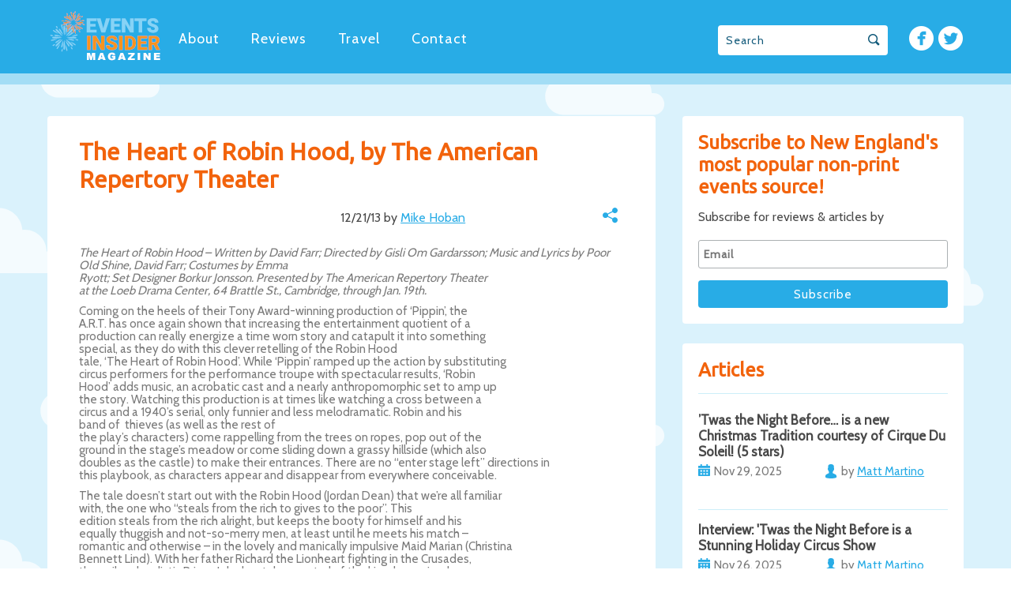

--- FILE ---
content_type: text/css
request_url: https://eventsinsider.com/wp-content/themes/monsarrat/style.css?12
body_size: 4210
content:
h4,h1,h2,h3,select{
  font-weight: 400;
}
p{
  margin-bottom: 10px;
}
html{
  background: url(image/img/artboard_2.svg),url(image/img/artboard_3.svg); 
  background-size: 100%, 100%;
  background-position:center bottom 150px, top;
  background-repeat: no-repeat, repeat;
  height: auto;
  min-height: 100%;
}
.event-addres a{
  cursor: pointer;
}
.event-addres a:before{
  content: attr(data-con);
  display: block;
  position: absolute;
  bottom: 100%;
  left: 0;
  background-color: #a3ddf5;
  z-index: 2;
  padding: 2px 5px;
  visibility: hidden;
  opacity: 0;
  transition: opacity 0.5s;
  color: #1A6B8E;
}
.event-addres a:hover::before{
  visibility: visible;
  opacity: 1;
}
.event-date ul, .event-filter ul{
  position: relative;
  height: 46px;
  background-color: #f5fbfe;
  width: calc(100% + 80px);
  margin-left: -40px;
  padding: 10px 40px;
}
.event-date li, .event-filter li{
  display: inline-block;
  color: #28ACE6;
  font-family: Cabin;
  font-size: 16px;
  line-height: 24px;
  padding: 0 15px;
  padding-left: 20px;
    border-right: 1px solid #28ace6;
    margin-right: 10px;

}
.event-title,
.article h2 {
  font-size: 30px;
  color: #f2630c;
  font-weight: bold;
  text-align: left;
  line-height: 35px;
  font-family: Ubuntu;
}
.event-content{
  font-size: 15px;
  line-height: 24px;
  color: #7a7a7a;
}
.event-content p{
  margin-bottom: 10px;
}
.event-time{
  background-image: url(image/new_icons/icon_event_date.svg);
  background-size: 15px;
  background-repeat: no-repeat;
  background-position: left 3px;
}
.event-addres{
  background-image: url(image/new_icons/icon_location.svg);
  background-size: 13px;
  background-repeat: no-repeat;
  background-position: left center;
}
.event-group{
  background-image: url(image/new_icons/icon_event_type.svg);
  background-size: 13px;
  background-repeat: no-repeat;
  background-position: left center;
}
li.event-group{
  border-right: none;
}
.event-tags{
  cursor: pointer;
  color: #28ACE6;
}
.subscribe h3{
  color: #F2630C;
  font-family: Ubuntu;
  font-size: 24px;
  font-weight: bold;
  line-height: 28px;
}
.subscribe h4{
  color: #494949;
  font-family: Cabin;
  font-size: 16px;
  line-height: 19px;
}
.subscribe{
  width: 100%;
  float: none;
  margin-bottom: 25px;
  padding: 20px;
}
.event-sidebar{
  width: 356px;
  float: right;
}
main{
  width: 770px;
}
input.es_textbox_class{
  border: 1px solid #A3DDF5;
  border-radius: 4px;
  padding: 7px 12px;
  margin-bottom: 15px;
}
input.es_submit_button{
  border-radius: 4px;
  background-color: #28ACE6;
  color: #FFFFFF;
  font-family: Cabin;
  font-size: 16px;
  line-height: 24px;
  text-align: center;
  padding-top: 7px;
  padding-bottom: 7px;
}
.quicksearch-wrapper{
color: #1A6B8E;
font-family: Cabin;
font-size: 16px;
line-height: 24px;
padding: 7px 20px;
}
.wrapper, .content-wrapper,.quicksearch-wrapper{
  max-width: 1200px;
}
.clear-fix{
  clear: both;
}
.sidebar-article h5, .article-entry h3{
  color: #494949;
  font-family: Cabin;
  font-size: 17px;
  font-weight: 600;
  line-height: 20px;
  margin: 5px 0;
}
.articles-block{
  border-bottom: 1px solid #cdeef9;
  padding: 10px 0 38px 0;
}

.articles-block:last-of-type {
  border-bottom: none;
  margin-bottom: 13px;
}
.article-entry .legend{
  position: static;
  margin-top: 7px;
}
.article-date, .article-author{
  width: 49%;
    color: #7A7A7A;
  font-family: Cabin;
  font-size: 15px;
  line-height: 20px;
}
.article-date{
  float: left;
  background-image: url(image/new_icons/icon_event_date.svg);
  background-size: 15px;
  background-repeat: no-repeat;
  background-position: left 1px;
  padding-left: 20px;

}

.article-author{
  float: right;
  background-image: url(image/new_icons/icon_user.svg);
  background-size: 15px;
  background-repeat: no-repeat;
  background-position: left 1px;
  padding-left: 20px;
}
.article-author span{
  color:#28ACE6;
  text-decoration: underline;
}
.title-events{
  color: #F2630C; font-family: Ubuntu;  font-size: 30px;  font-weight: bold;  line-height: 35px;
}
#search-events{
  position: relative;
  top: -9px;
  width: calc(100% + 40px);
  margin-left: -20px;
  margin-top: -20px;
  padding: 6px 10px;
  border: 20px solid #99C755;
  border-radius: 4px 4px 0 0;
  color: #8A8A8A; font-family: Cabin; font-size: 18px;  line-height: 24px;
  font-weight: 100;
  margin-bottom: 6px;
}
.events-top-filters{
  float: right;
}
.events-top-filters select{
  display:inline-block;
  width: 150px;
  padding-right: 20px;
  padding-left: 2px;
  padding-top: 1px;
  padding-bottom: 1px;
  background-size: 28px;
  border: 1px solid #979797;
  border-radius: 5px;
  background: #F2F2F2 url(image/new_icons/arrow.svg) no-repeat right 5px center;
  font-size: 14px;
  color: #7A7A7A;
  width: auto;
}
.view-table, .view-list{
  position: relative;
  top: 9px;
  display: inline-block;
  width: 28px;
  height: 28px;
  border:1px solid #777;
}
.view-table{
  border-radius: 4px 0 0 4px;
}
.view-list{
  border-radius: 0 4px 4px 0;
}
input[name=events-view] + label{
  background-color: #fff;
}
input[name=events-view]:checked + label{
  background-color: #ddd;
}
.event-filter li{
  width: 18%;
}
.event-filter select{
border: none;
    background: none;
    box-shadow: none;
    outline: none;
  width: 100%;
  color: #28ACE6; font-family: Cabin; font-size: 15px;  line-height: 24px;
  font-weight: 400;
}
.event-list-size{
  background-image: url(image/new_icons/icon_event_size.svg);
  background-size: 15px;
  background-position: left 1px;
}
.event-list-something{
  background-image: url(image/new_icons/icon_something.svg);
  background-size: 17px;
  background-position: left 2px;
}
.event-list-type{
  background-image: url(image/new_icons/icon_event_type.svg);
  background-size: 12px;
  background-position: left 3px;
}
.event-list-location{
  background-image: url(image/new_icons/icon_location.svg);
  background-size: 12px;
  background-position: left 3px;
}
.event-list-date{
  background-image: url(image/new_icons/icon_event_date.svg);
  background-size: 15px;
  background-position: left 3px;
}
li.event-list-date{
  border-right: none;
}
.event-list-size, .event-list-something,.event-list-type, .event-list-location, .event-list-date{
  background-repeat: no-repeat;
  padding-left: 20px;
}
.event-image{
  width: 25%;
  height: 150px;
  float: left;
  background-size: cover;
  background-position: center;
  background-repeat: no-repeat;
  margin-right: 2%;
  margin-top: 4px;
}
.event-content-title{
    color: #28ACE6; font-family: Cabin; font-size: 15px;  line-height: 17px; font-weight: bold;
}
.event-content-title{
  margin-bottom: 5px;
  line-height: 0;
}
.event-content{
  float: none;
  max-width: 100%;
  height: auto;
  margin-right: 2%;
}
.event-place{
  width: 21%;
  height: 150px;
  float: right;
}
.event-place-add{
  color: #494949; font-family: Cabin; font-size: 15px;  font-weight: 500; line-height: 20px;
}
.event-place-date{
    color: #7A7A7A; 
    font-family: Cabin; 
    font-size: 15px;  
    line-height: 20px;
}
.event-place-venue{
  font-family: Cabin; 
  font-size: 16px;  
  line-height: 22px;
}

.header-search {
  width: 200px;
  border-radius: 2px;
  background-color: #fff;
  opacity: 1;
  font-weight: 300;
  margin-top: 22px;
}

.header-search::placeholder {
  color: #155C7C;
  opacity: 1;
  font-size: 14px;
  font-weight: 300;
}

.header-search-wrapper {
  float: right;
  margin-right: 27px;
}

.header-search-btn {
  display: block;
  width: 15px;
  height: 15px;
  background: transparent url(image/new_icons/magnifying-glass.svg);
}

.header-search-btn {
  position: absolute;
  right: 10px;
  top: 33px;
}

.list-inline.in-header {
  float: right;
  padding-top: 23px;
}
#event_location{
  width: 100%;
  border: none;
  background: none;
  outline: none;
  box-shadow: none;
  color: #28ACE6; 



















































}
#event_location::-webkit-input-placeholder { /* Chrome/Opera/Safari */
  color: #28ACE6;
  font-weight: 100;
}
#event_location::-moz-placeholder { /* Firefox 19+ */
  color: #28ACE6;
  font-weight: 100;
}
#event_location:-ms-input-placeholder { /* IE 10+ */
  color: #28ACE6;
  font-weight: 100;
}
#event_location:-moz-placeholder { /* Firefox 18- */
  color: #28ACE6;
  font-weight: 100;
}
#event_location::placeholder{
  color: #28ACE6;
  font-weight: 100;
}
.icon-facebook::before,
.icon-twitter::before {
  font-size: 31px;
}
.top-search-serult .ui-menu .ui-menu-item{
  width: 100%;
  padding: 4px 2px;
  border: none;
}
.top-search-serult ul.ui-menu{
  height: auto;
  left: 0 !important;
}
.content-block {
  padding: 28px 40px;
  color: #7A7A7A;
    font-size: 15px;
    font-family: Cabin;

}

.event-img {
  margin-bottom: 20px;
}

.event-date {
    margin-bottom: 20px;
}

.es_textbox_class {
  box-shadow: none !important;
}

input.es_submit_button {
  text-transform: uppercase;
}

.tags {
  color: #7A7A7A;
  font-size: 15px;
}

.event-tags a {
  font-size: 15px;
}

.article .article-info div.post-info .share-links.ui-helper-clearfix {
  margin-top: 0;
}

.share-links {
  margin-top: 18px;
  float: right;
}

.share-links a, .share-links span {
  width: 20px;
  height: 20px;
  display: block;
  float: left;
  margin-right: 8px;
  background-size: contain;
  background-repeat: no-repeat;
  background-position: center center;
}

.share-links .share_links {
  display: none;
  float: left;
}

.share-links span.sl-share:hover {
  cursor: pointer;
}

.share-links .sl-facebook {
  background-image: url(image/new_icons/facebook-app-logo.svg);
}

.share-links .sl-google {
  background-image: url(image/new_icons/google-plus-social-logotype.svg);
}

.share-links .sl-twitter {
  background-image: url(image/new_icons/twitter-logo-silhouette.svg);
}

.share-links .sl-mail {
  background-image: url(image/new_icons/close-envelope.svg);
}

.share-links .sl-share {
  background-image: url(image/new_icons/share.svg);
}

hr {
  border: 0;
  height: 1px;
  width: 100%;
  background-color: #cdeef9;
}

.content-block.low {
  padding: 28px 20px 14px;
}

.content-block.low .event-date ul, .event-filter ul {
  width: calc(100% + 40px);
  margin-left: -20px;
  padding: 10px 20px;
}

.filter-counter {
  color: #7A7A7A;
}

.select-title {
  margin-left: 24px;
  margin-right: 10px;
  font-size: 15px;
  font-weight: 500;
}

.events-top-filters {
  position: relative;
  top: -12px;
}

.events-top-filters input {
  display: none;
}

.view-list, .view-table {
  cursor: pointer;
}

.view-list {
  border-left: 0;
  margin-left: -5px;
  background: url(image/new_icons/icon_sort_2.svg) no-repeat center center;
}

.view-table  {
  background: url(image/new_icons/icon_sort_1.svg) no-repeat center center;
}

.event-filter {
  margin-bottom: 20px;
  margin-top: 10px;
}

.event-content.preview {
  float: left;
  max-width: 50%;
}

.event-filter select {
  background: url(image/new_icons/arrow-blue.svg) no-repeat right center / 8px;
  cursor: pointer;
}

#search-events {
  box-shadow: none;
}

.button-article-btn {
  height: 50px;
  width: 100%;
  margin-top: 14px;
  border-radius: 2px;
  background-color: #99C755;
}

.button-article-btn:hover,
.button-article-btn:focus {
  background-color: #87C924;
}

.events-search {
  position: relative;
}

.events-search-btn {
  position: absolute;
  top: -3px;
  right: 11px;
  padding: 0;
  background: transparent url(image/new_icons/magnifying-glass.svg) no-repeat center;
  width: 26px;
  height: 26px;
}

.events-search-btn:before {
  content: '';
  border-left: 1px solid #979797;
  position: absolute;
  left: 0;
  left: -5px;
  width: 1px;
  height: 100%;
  top: 0;
}

.copyright {
  background-color: #1F8AB9;

  height: 36px;
  padding: 4px 0;

  color: #DAF2FC;
  font-size: 16px;
  font-weight: 300;
}

.footer-navigation-wrapper,
.copyright-wrapper {
  max-width: 1160px;
  padding-left: 0;
  padding-right: 0;
}

.footer-menu,
.copyright-text {
  padding: 0;
}

.footer-navigation {
  height: 123px;
  background-color: #28ACE6;
}

.footer-menu-advertise {
  margin-bottom: 0;
  margin-right: 50px;
  padding-bottom: 0;
  border-right: 1px solid rgba(255, 255, 255, .25);
  padding-right: 0;
  width: 18%;
}

.footer-menu-all {
  border: 0;
  margin-bottom: 0;
  padding-bottom: 0;
}

.footer-menu-all > li {
  width: auto;
  padding-left: 0;
}

footer nav a {
  padding-left: 20px;
  padding-right: 20px;
  color: #fff;
  line-height: 81px;
  font-size: 18px;
  font-weight: 300;
}

.footer-menu-social {
  margin-bottom: 0;
  padding-bottom: 0;
}

.footer-menu-social {
  border-left: 1px solid rgba(255, 255, 255, .25);
  text-align: left;
  padding-left: 20px;
  float: right;
  width: auto;
}

.footer-menu-social a {
  padding: 14px 0 0;
  padding-top: 14px;
  line-height: 71px;
}

.article {
  color: #7A7A7A;
  font-size: 15px;
  font-family: Cabin;
}

.article-info {
  color: #494949;
  font-family: Cabin;
  font-size: 16px;
  margin-bottom: 23px;
}

.article-info a {
  color: #28ACE6;
  text-decoration: underline;
}

.article-info a:hover {
  text-decoration: none;
}

.social-article-block {
  width: 330px;
  padding: 13px;
  border: 1px solid #28ACE6;
  border-radius: 2px;
  float: right;
  margin: 0 0 10px 10px;
}

.social-article-block .avatar {
  height: 80px;
  width: 70px;
  border-radius: 2px;
  background-color: #28ACE6;
  float: left;
  margin-bottom: 17px;
}

.social-article-block .text {
  float: left;
  width: calc(100% - 84px);
  margin-left: 14px;
  color: #747474;
  font-family: Cabin;
  font-size: 14px;
  line-height: 19px;
}

.social-article-block .buttons {
  clear: both;
}

.events-slider .owl-item {
  height: 280px;
  background-color: gray;
}

.events-slider .item {
  height: inherit;
  background-repeat: no-repeat;
  background-size: cover;
  background-position: center;
}

.events-slider .wrapper {
  height: inherit;
  display: flex;
  align-items: center;
  padding: 50px 72px;
}

.events-slider .item p {
  color: #fff;
  font-family: Ubuntu;
  font-size: 36px;
  font-weight: 700;
  line-height: 50px;
  display: block;
  max-width: 50%;
}

.events-slider .owl-dot span {
  display: block;
  width: 12px;
  height: 12px;
  background: rgba(143,136,130,1);
  border-radius: 50%;
}

.events-slider .owl-dot.active span {
  background-color: #fff;
}

.events-slider .owl-dots {
  position: relative;
  top: -45px;
  display: flex;
  max-width: 1200px;
  margin: 0 auto;
  padding: 0 72px;
}

.events-slider .owl-dot {
  margin-right: 5px;
}
div#mc_embed_signup .mc-field-group{
  min-height: 20px;
  padding: 0;
  width: 100%;
}
div#mc_embed_signup .button{
  width: 100%; height: 35px; background-color: #28ACE6;
  margin: 0;
}
.contact-form input[type=text], .contact-form input[type=email]{
  width: 100%;
}
.contact-form .your-name{
  width: 48%;
  float: left;
}
.contact-form .your-email{
   width: 48%;
  float: right;
}
.contact-form textarea{
  padding: 10px;
  border-color: #A3DDF5;
}
.contact-form input[type=submit]{
  padding: 8px 40px;
}
.event-content ul,.event-content ol{
  margin-left: 20px;
}
.share-links a{
  cursor: pointer;
}
.event-slider a:hover{
  text-decoration: none;
}
.alignleft{
  float: left;
}
.alignright{
  float: right;
}
.social-article-block img{
  margin: 5px;
}
.content-block a, .content-block .author{
  color: #28ACE6;
  text-decoration: underline;
}
.icon-twitter{
  margin-left: 0;
}
.st-total {
  display: none !important;
}
.st-btn[data-network='sharethis']{
  background-color: #28ace6 !important;
}

.content-block img.alignright{
  margin-left: 15px;

}

.content-block img.alignleft{

  margin-right: 15px;
}



@media(max-width: 1200px){

header nav > a{padding-left: 15px; padding-right: 16px;}	
main{width:66%;}
.event-sidebar{width:31%;}	

.content-block .aiwidgetscss.widget{width:100%; height:auto; margin-bottom:20px;}	
}

@media(max-width: 1065px){
.header-search{width:155px;}

main{width: 100%;}
.event-sidebar{float:none; width:100%;}

.articles-block{padding:10px 0 15px 0;}

.content-block{padding:20px 20px;}

footer nav a{padding-left: 10px; padding-right: 10px;}
.copyright-text{padding:0 10px;}
}

@media(max-width: 991px){
nav .logo-link img{width:115px;}
header nav > a, header nav > .social{line-height:52px;}
header nav > a{padding-left: 10px; padding-right: 10px;}
.header-search{margin-top:8px;}
.header-search-btn{top:17px; right:7px;}
.list-inline.in-header{padding-top:10px;}
.header-search{padding:7px 5px 7px 10px;}
.header-search-wrapper{margin-right:12px;}
.icon-facebook::before, .icon-twitter::before{font-size:25px;}
.wrapper, .content-wrapper{padding-left:15px; padding-right:15px;}

.footer-menu-advertise{margin-right:15px;}
.footer-menu-all{width:60%;}

}

@media(max-width: 830px){
#searchform{display:none;}

}

@media(max-width: 768px){
.event-image{float:none; width:100%; height:200px; margin-bottom:10px;}
.event-content.preview{max-width:70%;}

.footer-menu-all > li{padding-right:0;}

.footer-menu-all{width:auto;}
}

@media(max-width: 620px){
a.logo-link{float:none;}
header nav > a{padding-left:5px; padding-right:5px;}	
header nav > a, header nav > .social{line-height:45px;}
.icon-facebook::before, .icon-twitter::before{font-size:20px;}

.event-content.preview{max-width:inherit; width:100%; float:none;}
.event-place{float:none; width:100%; height:inherit; margin-bottom:10px;}
.share-links{margin-top:0; float:none; margin-bottom:10px;}

.content-block{font-size:13px;}

.sidebar-article h5, .article-entry h3{font-size:14px; line-height:16px;}
.article-date, .article-author{font-size:12px; line-height:15px;}

.content-block .alignright.wp-image-1444{float:none; display:block; margin-bottom:10px; margin-left:0;}
.event-title, .article h2{font-size:22px; line-height:30px;}

.footer-navigation{height:auto;}
footer nav a{line-height:35px; font-size:13px; padding-left:8px; padding-right:8px;}
.footer-menu-social > ul{padding-right:10px;}
.footer-menu-all > li{line-height:15px;}
.footer-menu-social a{padding-top:0; line-height:35px;}
.copyright{font-size:12px; height:auto;}

.content-block .wp-pagenavi a, .content-block .wp-pagenavi span{padding:1px 3px;}
}

@media(max-width: 450px){
.list-inline.in-header{position:absolute; top:2px; right:10px;}
header nav > a{font-size:13px; padding-left:3px; padding-right:3px;}

.wrapper, .content-wrapper{padding-left:10px; padding-right:10px;}

.content-block{padding:20px 12px; font-size:10px;}
.content-block .wp-pagenavi span.extend{display:none;}
.content-block .wp-pagenavi a, .content-block .wp-pagenavi span{padding:1px 2px; margin:1px;}

footer nav a{padding-left:4px; padding-right:3px;}
.footer-menu-social{float:none; display:table; margin-left:auto; margin-right:auto; border-left:none;}
.footer-menu-social > ul{min-width:85px;}
}

@media(max-width: 400px){
.event-image{height:150px;}	

.fb_iframe_widget{max-width:100%; overflow-x: auto;}


.footer-menu-all{display:table; margin-left:auto; margin-right:auto; float:none;}
}

--- FILE ---
content_type: image/svg+xml
request_url: https://eventsinsider.com/wp-content/themes/monsarrat/image/img/artboard_3.svg
body_size: 2364
content:
<?xml version="1.0" encoding="UTF-8"?>
<svg width="1400px" height="460px" viewBox="0 0 1400 460" version="1.1" xmlns="http://www.w3.org/2000/svg" xmlns:xlink="http://www.w3.org/1999/xlink">
    <!-- Generator: Sketch 45.1 (43504) - http://www.bohemiancoding.com/sketch -->
    <title>Artboard 3</title>
    <desc>Created with Sketch.</desc>
    <defs></defs>
    <g id="Page-1" stroke="none" stroke-width="1" fill="none" fill-rule="evenodd">
        <g id="Artboard-3">
            <rect id="Rectangle-7" fill="#DAF2FC" x="0" y="0" width="1400" height="460"></rect>
            <path d="M34.606383,318 C51.0867949,318 64.4468085,331.431458 64.4468085,348 C65.3008933,348.079886 66.1810607,348 67.0797872,348 C75.3199932,348 82,354.715729 82,363 C82,371.284271 75.3199932,378 67.0797872,378 L-57.5478723,378 C-71.6046943,378 -83,366.543757 -83,352.411765 C-83,338.279773 -71.6046943,326.823529 -57.5478723,326.823529 C-56.7925107,326.823529 -56.0448344,326.85661 -55.3061987,326.92141 C-56.1818013,325.012485 -56.6702128,322.887114 -56.6702128,320.647059 C-56.6702128,312.362788 -49.990206,305.647059 -41.75,305.647059 C-37.9626522,305.647059 -34.5048946,307.065748 -31.8738286,309.403368 C-27.3160263,296.912438 -15.3821124,288 -1.37765957,288 C15.7435347,288 29.7700242,301.320862 31.0070728,318.216005 C32.1870364,318.073388 33.388185,318 34.606383,318 Z" id="Combined-Shape-Copy-2" fill="#FFFFFF" opacity="0.699999988"></path>
            <path d="M173.606383,75 C190.086795,75 203.446809,88.4314575 203.446809,105 C204.300893,105.079886 205.181061,105 206.079787,105 C214.319993,105 221,111.715729 221,120 C221,128.284271 214.319993,135 206.079787,135 L81.4521277,135 C67.3953057,135 56,123.543757 56,109.411765 C56,95.2797726 67.3953057,83.8235294 81.4521277,83.8235294 C82.2074893,83.8235294 82.9551656,83.8566103 83.6938013,83.9214098 C82.8181987,82.012485 82.3297872,79.8871142 82.3297872,77.6470588 C82.3297872,69.3627876 89.009794,62.6470588 97.25,62.6470588 C101.037348,62.6470588 104.495105,64.0657484 107.126171,66.4033679 C111.683974,53.9124376 123.617888,45 137.62234,45 C154.743535,45 168.770024,58.3208616 170.007073,75.2160052 C171.187036,75.0733876 172.388185,75 173.606383,75 Z" id="Combined-Shape-Copy-11" fill="#FFFFFF" opacity="0.699999988"></path>
            <path d="M431.606383,260 C448.086795,260 461.446809,273.431458 461.446809,290 C462.300893,290.079886 463.181061,290 464.079787,290 C472.319993,290 479,296.715729 479,305 C479,313.284271 472.319993,320 464.079787,320 L339.452128,320 C325.395306,320 314,308.543757 314,294.411765 C314,280.279773 325.395306,268.823529 339.452128,268.823529 C340.207489,268.823529 340.955166,268.85661 341.693801,268.92141 C340.818199,267.012485 340.329787,264.887114 340.329787,262.647059 C340.329787,254.362788 347.009794,247.647059 355.25,247.647059 C359.037348,247.647059 362.495105,249.065748 365.126171,251.403368 C369.683974,238.912438 381.617888,230 395.62234,230 C412.743535,230 426.770024,243.320862 428.007073,260.216005 C429.187036,260.073388 430.388185,260 431.606383,260 Z" id="Combined-Shape-Copy-2" fill="#FFFFFF" opacity="0.699999988"></path>
            <path d="M763.606383,363 C780.086795,363 793.446809,376.431458 793.446809,393 C794.300893,393.079886 795.181061,393 796.079787,393 C804.319993,393 811,399.715729 811,408 C811,416.284271 804.319993,423 796.079787,423 L671.452128,423 C657.395306,423 646,411.543757 646,397.411765 C646,383.279773 657.395306,371.823529 671.452128,371.823529 C672.207489,371.823529 672.955166,371.85661 673.693801,371.92141 C672.818199,370.012485 672.329787,367.887114 672.329787,365.647059 C672.329787,357.362788 679.009794,350.647059 687.25,350.647059 C691.037348,350.647059 694.495105,352.065748 697.126171,354.403368 C701.683974,341.912438 713.617888,333 727.62234,333 C744.743535,333 758.770024,346.320862 760.007073,363.216005 C761.187036,363.073388 762.388185,363 763.606383,363 Z" id="Combined-Shape-Copy-11" fill="#FFFFFF" opacity="0.699999988"></path>
            <path d="M1232.60638,54 C1249.08679,54 1262.44681,67.4314575 1262.44681,84 C1263.30089,84.0798863 1264.18106,84 1265.07979,84 C1273.31999,84 1280,90.7157288 1280,99 C1280,107.284271 1273.31999,114 1265.07979,114 L1140.45213,114 C1126.39531,114 1115,102.543757 1115,88.4117647 C1115,74.2797726 1126.39531,62.8235294 1140.45213,62.8235294 C1141.20749,62.8235294 1141.95517,62.8566103 1142.6938,62.9214098 C1141.8182,61.012485 1141.32979,58.8871142 1141.32979,56.6470588 C1141.32979,48.3627876 1148.00979,41.6470588 1156.25,41.6470588 C1160.03735,41.6470588 1163.49511,43.0657484 1166.12617,45.4033679 C1170.68397,32.9124376 1182.61789,24 1196.62234,24 C1213.74353,24 1227.77002,37.3208616 1229.00707,54.2160052 C1230.18704,54.0733876 1231.38818,54 1232.60638,54 Z" id="Combined-Shape-Copy-11" fill="#FFFFFF" opacity="0.699999988"></path>
            <path d="M1314.60638,363 C1331.08679,363 1344.44681,376.431458 1344.44681,393 C1345.30089,393.079886 1346.18106,393 1347.07979,393 C1355.31999,393 1362,399.715729 1362,408 C1362,416.284271 1355.31999,423 1347.07979,423 L1222.45213,423 C1208.39531,423 1197,411.543757 1197,397.411765 C1197,383.279773 1208.39531,371.823529 1222.45213,371.823529 C1223.20749,371.823529 1223.95517,371.85661 1224.6938,371.92141 C1223.8182,370.012485 1223.32979,367.887114 1223.32979,365.647059 C1223.32979,357.362788 1230.00979,350.647059 1238.25,350.647059 C1242.03735,350.647059 1245.49511,352.065748 1248.12617,354.403368 C1252.68397,341.912438 1264.61789,333 1278.62234,333 C1295.74353,333 1309.77002,346.320862 1311.00707,363.216005 C1312.18704,363.073388 1313.38818,363 1314.60638,363 Z" id="Combined-Shape-Copy-11" fill="#FFFFFF" opacity="0.699999988"></path>
            <path d="M872.606383,99 C889.086795,99 902.446809,112.431458 902.446809,129 C903.300893,129.079886 904.181061,129 905.079787,129 C913.319993,129 920,135.715729 920,144 C920,152.284271 913.319993,159 905.079787,159 L780.452128,159 C766.395306,159 755,147.543757 755,133.411765 C755,119.279773 766.395306,107.823529 780.452128,107.823529 C781.207489,107.823529 781.955166,107.85661 782.693801,107.92141 C781.818199,106.012485 781.329787,103.887114 781.329787,101.647059 C781.329787,93.3627876 788.009794,86.6470588 796.25,86.6470588 C800.037348,86.6470588 803.495105,88.0657484 806.126171,90.4033679 C810.683974,77.9124376 822.617888,69 836.62234,69 C853.743535,69 867.770024,82.3208616 869.007073,99.2160052 C870.187036,99.0733876 871.388185,99 872.606383,99 Z" id="Combined-Shape-Copy-11" fill="#FFFFFF" opacity="0.699999988"></path>
        </g>
    </g>
</svg>

--- FILE ---
content_type: image/svg+xml
request_url: https://eventsinsider.com/wp-content/themes/monsarrat/image/new_icons/icon_user.svg
body_size: 814
content:
<?xml version="1.0" encoding="UTF-8"?>
<svg width="13px" height="16px" viewBox="0 0 13 16" version="1.1" xmlns="http://www.w3.org/2000/svg" xmlns:xlink="http://www.w3.org/1999/xlink">
    <!-- Generator: Sketch 44.1 (41455) - http://www.bohemiancoding.com/sketch -->
    <title>Icons / icon_user</title>
    <desc>Created with Sketch.</desc>
    <defs></defs>
    <g id="Symbols" stroke="none" stroke-width="1" fill="none" fill-rule="evenodd">
        <g id="Icons-/-icon_user" fill="#28ACE6" fill-rule="nonzero">
            <path d="M10.9370667,11.4370667 L8.3896,10.1634667 C8.14933333,10.0432 8,9.8016 8,9.5328 L8,8.6312 C8.06106667,8.55653333 8.12533333,8.47146667 8.19173333,8.3776 C8.52213333,7.91093333 8.78693333,7.39146667 8.97946667,6.8312 C9.35573333,6.65866667 9.6,6.28666667 9.6,5.86666667 L9.6,4.8 C9.6,4.5432 9.504,4.2944 9.33333333,4.1 L9.33333333,2.6816 C9.34826667,2.53493333 9.40693333,1.66186667 8.77546667,0.9416 C8.22773333,0.3168 7.33893333,0 6.13333333,0 C4.92773333,0 4.03893333,0.3168 3.4912,0.941333333 C2.85973333,1.6616 2.9184,2.53493333 2.93333333,2.6816 L2.93333333,4.1 C2.76266667,4.2944 2.66666667,4.5432 2.66666667,4.8 L2.66666667,5.86666667 C2.66666667,6.1912 2.81413333,6.49386667 3.06586667,6.69573333 C3.31013333,7.66293333 3.82133333,8.39173333 4,8.6256 L4,9.508 C4,9.76613333 3.8592,10.0029333 3.6328,10.1266667 L1.25386667,11.4242667 C0.480266667,11.8464 0,12.6554667 0,13.5365333 L0,14.4 C0,15.6656 4.012,16 6.13333333,16 C8.25466667,16 12.2666667,15.6656 12.2666667,14.4 L12.2666667,13.5885333 C12.2666667,12.6717333 11.7570667,11.8472 10.9370667,11.4370667 Z"></path>
        </g>
    </g>
</svg>

--- FILE ---
content_type: text/javascript
request_url: https://eventsinsider.com/wp-content/themes/monsarrat/js/wp_ajax.js?ver=6.8.3
body_size: 1086
content:
    jQuery(function() {
        jQuery("#city-form").autocomplete({

            source: function(request, response) {
                jQuery.ajax({
                    method: 'post',
                    url: myajax.url,
                    data: {
                        action:'autoload',
                        city: request.term
                    },
                    success: function(data) {
                        data = JSON.parse(data);
                        console.log(data);
                        if (data.length === 0) {
                            response({
                                label: "Sorry, City Not Found!."
                            });
                        } else {
                            response(jQuery.map(data, function(value, key) {
                                return {
                                    label: value.city + ' (' + value.country + ')' ,
                                    value: value.city,
                                    code: value.code
                                }
                            }));
                        }
                    }
                });
            },
            select: function(event, ui) {
                var geocoder =  new google.maps.Geocoder();
                geocoder.geocode( { 'address': ui.item.value.toLowerCase() + ', ' + ui.item.code.toLowerCase()}, function(results, status) {
                 if (status == google.maps.GeocoderStatus.OK) {
                    var myLatLng = {
                        lat: results[0].geometry.location.lat(), 
                        lng: results[0].geometry.location.lng()
                    };
                    var map = new google.maps.Map(document.getElementById('map'), 
                    {   
                        center: myLatLng,
                        scrollwheel: true,
                        zoom: 9, 
                        disableDefaultUI: true, 
                        disableDoubleClickZoom: true
                    });
                    var marker = new google.maps.Marker({map: map,position: myLatLng,title: ui.item.value});
                    google.maps.event.addListener(map, 'dblclick', function(event) {
                        marker.setMap(null);
                        marker = [];
                        marker = new google.maps.Marker({ position: event.latLng, map: map });
                        jQuery.ajax({
                            method: 'POST',
                            url: '/wp-content/themes/monsarrat/inc/ajax/map-ajax.php',
                            data:{  
                                    lat: marker.getPosition().lat(),
                                    lng: marker.getPosition().lng(),
                                    id: jQuery('#id_post').val()
                                },
                            success:function(data){
                            }
                        });
                    });
                 } else {
                   
                 }
             });
            },
             appendTo: '.top-search-serult'

        });
    });


 /*   jQuery(function() {
        jQuery("#city-form").autocomplete({
            source: function(request, response) {
                jQuery.ajax({
                    method: 'post',
                    url: myajax.url,
                    data: {
                        action:'autoload',
                        city: request.term
                    },
                    success: function(data) {
                        console.log(data);
                        data = JSON.parse(data);
                        if (data.length === 0) {
                            response({
                                label: "Sorry, City Not Found!."
                            });
                        } else {
                            response(jQuery.map(data, function(value, key) {
                                return {
                                    label: value.city + ' (' + value.state + ')',
                                    value: value.city,
                                    code: value.code,
                                    lat: value.latitude,
                                    lon: value.longitude
                                }
                            }));
                        }
                    }
                });
            },
            select: function(event, ui) {
            var geocoder =  new google.maps.Geocoder();
                geocoder.geocode( { 'address': ui.item.value.toLowerCase() + ', ' + ui.item.code.toLowerCase()}, function(results, status) {
             if (status == google.maps.GeocoderStatus.OK) {
    var myLatLng = {
        lat: ui.item.lat, 
        lng: ui.item.lat
    };
    var map = new google.maps.Map(document.getElementById('map'), 
        {   center: myLatLng,scrollwheel: true,
            zoom: 9, 
            disableDefaultUI: true, disableDoubleClickZoom: true});
        var marker = new google.maps.Marker({map: map,position: myLatLng,title: ui.item.value});
        google.maps.event.addListener(map, 'dblclick', function(event) {
        marker.setMap(null);
         marker = [];
         marker = new google.maps.Marker({ position: event.latLng, map: map });
        jQuery.ajax({
            method: 'POST',
            url: '/wp-content/themes/monsarrat/inc/ajax/map-ajax.php',
            data:{  
                    lat: marker.getPosition().lat(),
                    lng: marker.getPosition().lng(),
                    id: jQuery('#id_post').val()
                },
            success:function(data){
            }
        });
})



             } else {
               
             }
             });
            },
             appendTo: '.top-search-serult'

        });
    });
*/

--- FILE ---
content_type: image/svg+xml
request_url: https://eventsinsider.com/wp-content/themes/monsarrat/image/new_icons/magnifying-glass.svg
body_size: 755
content:
<?xml version="1.0" encoding="UTF-8"?>
<svg width="16px" height="16px" viewBox="0 0 16 16" version="1.1" xmlns="http://www.w3.org/2000/svg" xmlns:xlink="http://www.w3.org/1999/xlink">
    <!-- Generator: Sketch 44.1 (41455) - http://www.bohemiancoding.com/sketch -->
    <title>magnifying-glass</title>
    <desc>Created with Sketch.</desc>
    <defs></defs>
    <g id="Page-1" stroke="none" stroke-width="1" fill="none" fill-rule="evenodd">
        <g id="Main-Page" transform="translate(-1158.000000, -39.000000)" fill-rule="nonzero" fill="#145C7C">
            <g id="magnifying-glass" transform="translate(1158.000000, 39.000000)">
                <path d="M10.4221935,1.78567742 C8.04129032,-0.595225806 4.16619355,-0.595225806 1.78529032,1.78567742 C-0.595096774,4.16709677 -0.595096774,8.04167742 1.78529032,10.4230968 C3.90554839,12.5428387 7.20774194,12.7699355 9.58709677,11.1147097 C9.63716129,11.3516129 9.75174194,11.5776774 9.936,11.7619355 L13.4033548,15.2292903 C13.9086452,15.7335484 14.7251613,15.7335484 15.227871,15.2292903 C15.7326452,14.7245161 15.7326452,13.908 15.227871,13.4047742 L11.7605161,9.9363871 C11.5772903,9.75367742 11.3507097,9.63858065 11.1138065,9.58851613 C12.7700645,7.20864516 12.5429677,3.90696774 10.4221935,1.78567742 Z M9.32748387,9.3283871 C7.54993548,11.1059355 4.65703226,11.1059355 2.88,9.3283871 C1.10348387,7.55083871 1.10348387,4.65845161 2.88,2.88090323 C4.65703226,1.10387097 7.54993548,1.10387097 9.32748387,2.88090323 C11.1050323,4.65845161 11.1050323,7.55083871 9.32748387,9.3283871 Z" id="Shape"></path>
            </g>
        </g>
    </g>
</svg>

--- FILE ---
content_type: image/svg+xml
request_url: https://eventsinsider.com/wp-content/themes/monsarrat/image/img/artboard_2.svg
body_size: 1859
content:
<?xml version="1.0" encoding="UTF-8"?>
<svg width="1400px" height="392px" viewBox="0 0 1400 392" version="1.1" xmlns="http://www.w3.org/2000/svg" xmlns:xlink="http://www.w3.org/1999/xlink">
    <!-- Generator: Sketch 45.1 (43504) - http://www.bohemiancoding.com/sketch -->
    <title>Artboard 2</title>
    <desc>Created with Sketch.</desc>
    <defs></defs>
    <g id="Page-1" stroke="none" stroke-width="1" fill="none" fill-rule="evenodd">
        <g id="Artboard-2">
            <g id="Mountains" transform="translate(-187.000000, -60.000000)">
                <polygon id="Rectangle-29" fill="#A0CA5B" transform="translate(565.262999, 432.278724) rotate(-315.000000) translate(-565.262999, -432.278724) " points="399.94329 258.643306 740.280036 242.35389 390.245961 622.203559"></polygon>
                <polygon id="Rectangle-29" fill="#729141" transform="translate(603.334210, 407.925296) rotate(-315.000000) translate(-603.334210, -407.925296) " points="519.608474 223.543136 802.210547 203.352894 404.457873 612.497697"></polygon>
                <polygon id="Rectangle-29" fill="#729141" transform="translate(1381.648809, 474.473503) rotate(-315.000000) translate(-1381.648809, -474.473503) " points="1231.33629 322.22411 1564.75597 298.437968 1198.54165 650.509039"></polygon>
                <polygon id="Rectangle-29" fill="#A0CA5B" transform="translate(1487.021370, 436.393649) rotate(-315.000000) translate(-1487.021370, -436.393649) " points="1336.70885 284.144255 1670.12853 260.358113 1303.91421 612.429184"></polygon>
                <polygon id="Rectangle-29" fill="#729141" transform="translate(1064.799371, 440.787478) rotate(-315.000000) translate(-1064.799371, -440.787478) " points="914.486848 288.538084 1247.90653 264.751942 881.692213 616.823014"></polygon>
                <path d="M1026.97705,236.870991 C1027.19328,234.668187 1029.16334,232.758096 1031.36773,232.605347 L1411.4369,206.269056 C1413.64557,206.11601 1414.14774,207.235144 1412.5619,208.76546 L992.551725,614.070406 C990.964377,615.602178 989.851893,615.068155 990.069105,612.855396 L1026.97705,236.870991 Z" id="Rectangle-29" fill="#89AD4F" transform="translate(1201.764651, 410.599069) rotate(-315.000000) translate(-1201.764651, -410.599069) "></path>
                <path d="M638.684289,166.899036 C638.533516,164.695058 640.189918,163.014058 642.398244,163.145266 L1093.59412,189.953205 C1095.79605,190.084034 1096.31503,191.457081 1094.74905,193.024248 L672.411086,615.680223 C670.847003,617.245485 669.456726,616.726086 669.306063,614.523723 L638.684289,166.899036 Z" id="Rectangle-29" fill="#A0CA5B" transform="translate(867.164244, 389.861128) rotate(-315.000000) translate(-867.164244, -389.861128) "></path>
                <path d="M211.559583,231.508747 C211.764049,229.31109 213.7167,227.326647 215.909218,227.0777 L571.966542,186.649606 C574.164313,186.400063 574.726213,187.505704 573.218162,189.122789 L178.588613,612.284762 C177.082092,613.900206 176.02763,613.416813 176.231033,611.230574 L211.559583,231.508747 Z" id="Rectangle-29" fill="#89AD4F" transform="translate(375.135190, 399.927825) rotate(-315.000000) translate(-375.135190, -399.927825) "></path>
                <polygon id="Rectangle-29" fill="#729141" transform="translate(403.062315, 403.208222) rotate(-315.000000) translate(-403.062315, -403.208222) " points="87.1360515 517.480084 718.988579 149.149838 244.110815 657.266607"></polygon>
                <path d="M1241.94384,427.734715 C1241.94384,427.734715 1268.48135,332.466425 1347.07058,332.466425 C1425.6598,332.466425 1466.54655,410.734371 1466.54655,410.734371 L1446.10318,492.372065 L1241.94384,492.372065 L1241.94384,427.734715 Z" id="Rectangle" fill="#89AD4F"></path>
                <path d="M949.974036,409.135315 C949.974036,409.135315 1052.68827,306.835753 1158.37526,306.835753 C1264.06225,306.835753 1315.01061,414.473131 1315.01061,414.473131 L1300.37553,511.869683 L1014.99151,511.869683 L949.974036,409.135315 Z" id="Rectangle-31" fill="#729141"></path>
                <path d="M483.115048,406.692392 C483.115048,406.692392 611.903734,306.835753 786.855801,306.835753 C961.807868,306.835753 1190.06935,422.660071 1190.06935,422.660071 L1179.74476,459.418344 L483.115048,459.418344 L483.115048,406.692392 Z" id="Rectangle-30" fill="#B7E869"></path>
                <polygon id="Rectangle-29" fill="#99C755" transform="translate(1388.697657, 383.398803) rotate(-315.000000) translate(-1388.697657, -383.398803) " points="1590.89742 123.286969 1555.23353 317.992768 1186.49789 643.510636"></polygon>
                <rect id="Rectangle-28" fill="#A0CA5B" x="186.022965" y="406.42922" width="1404.96749" height="114.239564"></rect>
                <polygon id="Rectangle-28" fill="#B7E869" transform="translate(888.506708, 456.958258) scale(-1, 1) translate(-888.506708, -456.958258) " points="1590.99045 428.398367 1590.99045 494.305808 186.022965 419.610708"></polygon>
            </g>
        </g>
    </g>
</svg>

--- FILE ---
content_type: text/javascript
request_url: https://eventsinsider.com/wp-content/themes/monsarrat/js/scripts.js?ver=6.8.3
body_size: 1014
content:
   jQuery(function() {
        jQuery("#search-events").on('input',function(){
                jQuery.ajax({
                    method: 'post',
                    url: '/wp-content/themes/monsarrat/inc/ajax/search_event_adress.php',
                    data: {
                        s: jQuery('#search-events').val()
                    },
                    success: function(data) {
                                               var text = jQuery.parseJSON(data);
                        jQuery('.article.ui-helper-clearfix').html(text.content);
                          var res = text.count - 5;
                            jQuery(".button-article-btn span").html(res);
                        if(jQuery(".button-article-btn span").html() < 1){
                            jQuery(".button-article-btn").hide();  
                        }else{
                            jQuery(".button-article-btn").show();  
                        }
                        jQuery('.filter-counter strong').html(text.count);
                    }
                });
        });
    });
jQuery(document).ready(function() {
    jQuery('.events-slider').owlCarousel({
        items: 1,
        loop: true,
        autoplay: true,
        autoplayTimeout: 4000
    });
});
var more = 0;
     jQuery(".button-article-btn").click(function(){
        more +=5;
    var type = jQuery("#event-type").val();
    var size = jQuery("#event-size").val();
    var location = jQuery("#event-location").val();
    var date = jQuery("#event-date").val();
                jQuery.ajax({
                    method: 'post',
                    url: '/wp-content/themes/monsarrat/inc/ajax/search_event_adress.php',
                    data: {
                        more: more,
                        type: type,
                      //  size: size,
                        location: location,
                        date: date
                    },
                    success: function(data) {
                         var text = jQuery.parseJSON(data);
                        jQuery('.article.ui-helper-clearfix').append(text.content);
                         var res = jQuery(".button-article-btn span").html() - 5;
                            jQuery(".button-article-btn span").html(res);
                        if(jQuery(".button-article-btn span").html() < 1){
                            jQuery(".button-article-btn").hide();  
                        }else{
                            jQuery(".button-article-btn").show();                              
                        }
                        
                    }
                });

        });
jQuery("#event-type,#event-size, #event-date").change(function(){
    var type = jQuery("#event-type").val();
    var size = jQuery("#event-size").val();
    var location = jQuery("#event-location").val();
    var date = jQuery("#event-date").val();
                jQuery.ajax({
                    method: 'post',
                    url: '/wp-content/themes/monsarrat/inc/ajax/search_event_adress.php',
                    data: {
                        type: type,
                        size: size,
                        location: location,
                        date: date
                    },
                    success: function(data) {
                        var text = jQuery.parseJSON(data);
                        jQuery('.article.ui-helper-clearfix').html(text.content);
                          var res = text.count - 5;
                            jQuery(".button-article-btn span").html(res);
                        if(jQuery(".button-article-btn span").html() < 1){
                            jQuery(".button-article-btn").hide();  
                        }else{
                            jQuery(".button-article-btn").show();  
                        }
                        jQuery('.filter-counter strong').html(text.count);
                    }
                });

        });




 jQuery(function() {
    jQuery("#event_location").autocomplete({
            source: function(request, response) {
                console.log(request);
                jQuery.ajax({
                    method: 'post',
                    url: '/wp-content/themes/monsarrat/inc/ajax/autoload_event.php',
                    data: {
                        action:'autoload_',
                        city: request.term
                    },
                    success: function(data) {
                        data = JSON.parse(data);
                        if (data.length === 0) {
                            response({
                                label: "Sorry, City Not Found!."
                            });
                        } else {
                            response(jQuery.map(data, function(value, key) {
                                return {
                                    label: value.meta_value,
                                    value: value.meta_value,
                                }
                            }));
                        }
                    }
                });
            },
            select: function(event, ui) {

            jQuery.ajax({
                    method: 'post',
                    url: '/wp-content/themes/monsarrat/inc/ajax/search_event_adress.php',
                    data: {
                        type: jQuery("#event-type").val(),
                        location: ui.item.value,
                        date: jQuery("#event-date").val()
                    },
                    success: function(data) {
                        var text = jQuery.parseJSON(data);
                        jQuery('.article.ui-helper-clearfix').html(text.content);
                          var res = text.count - 5;
                            jQuery(".button-article-btn span").html(res);
                        if(jQuery(".button-article-btn span").html() < 1){
                            jQuery(".button-article-btn").hide();  
                        }else{
                            jQuery(".button-article-btn").show();  
                        }
                        jQuery('.filter-counter strong').html(text.count);
                        
                    }
                });
            },
             appendTo: '.top-search-serult'

        });
    });

jQuery('#event_location').on('blur', function () {
    if (jQuery(this).val().length < 2) {  //check for no. of characters entered
        jQuery.ajax({
                    method: 'post',
                    url: '/wp-content/themes/monsarrat/inc/ajax/search_event_adress.php',
                    data: {
                        type: jQuery("#event-type").val(),
                        date: jQuery("#event-date").val()
                    },
                    success: function(data) {
                        var text = jQuery.parseJSON(data);
                        jQuery('.article.ui-helper-clearfix').html(text.content);
                          var res = text.count - 5;
                            jQuery(".button-article-btn span").html(res);
                        if(jQuery(".button-article-btn span").html() < 1){
                            jQuery(".button-article-btn").hide();  
                        }else{
                            jQuery(".button-article-btn").show();  
                        }
                        jQuery('.filter-counter strong').html(text.count);
                        
                    }
                });
    }
});

--- FILE ---
content_type: text/javascript
request_url: https://eventsinsider.com/wp-content/themes/monsarrat/js/custom_script.js?ver=6.8.3
body_size: 205
content:
jQuery(document).ready(function(){
	$('.sl-share.sharing').on('click', function(){
		$(this).prev().toggle("slide", { direction: "right" });
	});
	$('#event_location').on('click', function(){
		$(this).attr('placeholder', 'Type a city');
	});
	$('body').focusout(function(){
		$('#event_location').attr('placeholder', 'Location');
	});
});

--- FILE ---
content_type: image/svg+xml
request_url: https://eventsinsider.com/wp-content/themes/monsarrat/image/new_icons/share.svg
body_size: 866
content:
<?xml version="1.0" encoding="UTF-8"?>
<svg width="21px" height="22px" viewBox="0 0 21 22" version="1.1" xmlns="http://www.w3.org/2000/svg" xmlns:xlink="http://www.w3.org/1999/xlink">
    <!-- Generator: Sketch 44.1 (41455) - http://www.bohemiancoding.com/sketch -->
    <title>share</title>
    <desc>Created with Sketch.</desc>
    <defs></defs>
    <g id="Symbols" stroke="none" stroke-width="1" fill="none" fill-rule="evenodd">
        <g id="share" fill-rule="nonzero" fill="#28ACE6">
            <g id="Shape">
                <path d="M17.1356872,13.4584979 C15.909734,13.4584979 14.8283681,14.042566 14.1218745,14.9369872 L7.56898085,11.585834 C7.65476809,11.2658745 7.71642766,10.9352809 7.71642766,10.5873511 C7.71642766,10.2085915 7.64319574,9.85199362 7.54101064,9.50500213 L14.0649957,6.16930851 C14.7676021,7.10421064 15.8769383,7.71526596 17.1366255,7.71526596 C19.2704936,7.71526596 20.9966489,5.98911064 20.9966489,3.85716383 C20.9966936,1.7271383 19.2704936,0 17.1366702,0 C15.0076277,0 13.2795511,1.7271383 13.2795511,3.85711915 C13.2795511,4.20603191 13.3412553,4.53756383 13.4279809,4.85850638 L6.87602553,8.20965957 C6.16859362,7.3143 5.0852617,6.72831064 3.85738723,6.72831064 C1.72544043,6.72831064 0.000268085106,8.45638723 0.000268085106,10.5873511 C0.000268085106,12.7183149 1.72548511,14.4454532 3.85738723,14.4454532 C5.11899574,14.4454532 6.22739362,13.8324766 6.93285957,12.8966362 L13.4539404,16.2323298 C13.3517553,16.5783383 13.2775851,16.9378404 13.2775851,17.317583 C13.2775851,19.4485468 15.0056617,21.1756851 17.1347043,21.1756851 C19.2685723,21.1756851 20.9947277,19.4485468 20.9947277,17.317583 C20.9957106,15.1846979 19.2695553,13.4584979 17.1356872,13.4584979 Z"></path>
            </g>
        </g>
    </g>
</svg>

--- FILE ---
content_type: image/svg+xml
request_url: https://eventsinsider.com/wp-content/themes/monsarrat/image/new_icons/icon_event_date.svg
body_size: 612
content:
<?xml version="1.0" encoding="UTF-8"?>
<svg width="16px" height="16px" viewBox="0 0 16 16" version="1.1" xmlns="http://www.w3.org/2000/svg" xmlns:xlink="http://www.w3.org/1999/xlink">
    <!-- Generator: Sketch 44.1 (41455) - http://www.bohemiancoding.com/sketch -->
    <title>Icons / icon_event_date</title>
    <desc>Created with Sketch.</desc>
    <defs></defs>
    <g id="Symbols" stroke="none" stroke-width="1" fill="none" fill-rule="evenodd">
        <g id="Icons-/-icon_event_date" fill="#28ACE6">
            <g>
                <rect id="Rectangle-13" x="3" y="0" width="2" height="4"></rect>
                <rect id="Rectangle-13" x="11" y="0" width="2" height="4"></rect>
                <path d="M0,3.00684547 C0,2.45078007 0.444630861,2 1.00087166,2 L14.9991283,2 C15.5518945,2 16,2.44994876 16,3.00684547 L16,14.9931545 C16,15.5492199 15.5553691,16 14.9991283,16 L1.00087166,16 C0.448105505,16 0,15.5500512 0,14.9931545 L0,3.00684547 Z M11,12 L11,14 L13,14 L13,12 L11,12 Z M11,8 L11,10 L13,10 L13,8 L11,8 Z M7,8 L7,10 L9,10 L9,8 L7,8 Z M7,12 L7,14 L9,14 L9,12 L7,12 Z M3,8 L3,10 L5,10 L5,8 L3,8 Z M3,12 L3,14 L5,14 L5,12 L3,12 Z M0,5 L0,6 L16,6 L16,5 L0,5 Z" id="Combined-Shape"></path>
            </g>
        </g>
    </g>
</svg>